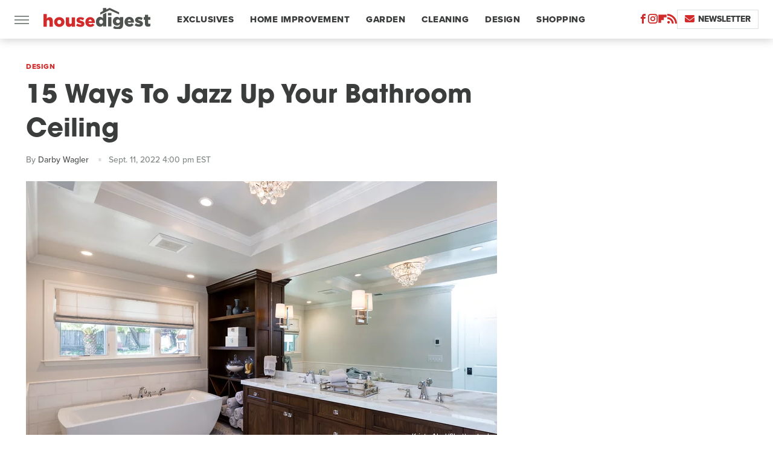

--- FILE ---
content_type: text/html; charset=UTF-8
request_url: https://www.housedigest.com/997136/ways-to-jazz-up-your-bathroom-ceiling/
body_size: 17350
content:
<!DOCTYPE html>
<html xmlns="http://www.w3.org/1999/xhtml" lang="en-US">
<head>
            
        <script type="text/javascript" async="async" data-noptimize="1" data-cfasync="false" src="https://scripts.mediavine.com/tags/house-digest.js"></script>            <link rel="preload" href="/wp-content/themes/unified/css/article.housedigest.min.css?design=3&v=1761058487" as="style"><link rel="preload" href="https://www.housedigest.com/img/gallery/15-ways-to-jazz-up-your-bathroom-ceiling/intro-1662571564.sm.webp" as="image">
<link class="preloadFont" rel="preload" href="https://www.housedigest.com/font/proxima-nova-extrabold.woff2" as="font" crossorigin>
<link class="preloadFont" rel="preload" href="https://www.housedigest.com/font/proxima-nova-medium.woff2" as="font" crossorigin>
<link class="preloadFont" rel="preload" href="https://www.housedigest.com/font/avant-garde-gothic-bold.woff2" as="font" crossorigin>

        <link rel="stylesheet" type="text/css" href="/wp-content/themes/unified/css/article.housedigest.min.css?design=3&v=1761058487" />
        <meta http-equiv="Content-Type" content="text/html; charset=utf8" />
        <meta name="viewport" content="width=device-width, initial-scale=1.0">
        <meta http-equiv="Content-Security-Policy" content="block-all-mixed-content" />
        <meta http-equiv="X-UA-Compatible" content="IE=10" />
        
        
                <meta name="robots" content="max-image-preview:large">
        <meta name="thumbnail" content="https://www.housedigest.com/img/gallery/15-ways-to-jazz-up-your-bathroom-ceiling/l-intro-1662571564.jpg">
        <title>15 Ways To Jazz Up Your Bathroom Ceiling</title>
        <meta name='description' content="How much thought did you put into your ceiling when renovating your bathroom? Not much, probably. Yet there's so much you can do to make it stand out." />
        <meta property="mrf:tags" content="Content Type:;Primary Category:Design;Category:Design;Headline Approver:Unknown;Trello Board:;Important Topic:False" />
        
                <meta property="og:site_name" content="House Digest" />
        <meta property="og:title" content="15 Ways To Jazz Up Your Bathroom Ceiling - House Digest">
        <meta property="og:image" content="https://www.housedigest.com/img/gallery/15-ways-to-jazz-up-your-bathroom-ceiling/l-intro-1662571564.jpg" />
        <meta property="og:description" content="How much thought did you put into your ceiling when renovating your bathroom? Not much, probably. Yet there's so much you can do to make it stand out.">
        <meta property="og:type" content="article">
        <meta property="og:url" content="https://www.housedigest.com/997136/ways-to-jazz-up-your-bathroom-ceiling/">
                <meta name="twitter:title" content="15 Ways To Jazz Up Your Bathroom Ceiling - House Digest">
        <meta name="twitter:description" content="How much thought did you put into your ceiling when renovating your bathroom? Not much, probably. Yet there's so much you can do to make it stand out.">
        <meta name="twitter:card" content="summary_large_image">
        <meta name="twitter:image" content="https://www.housedigest.com/img/gallery/15-ways-to-jazz-up-your-bathroom-ceiling/l-intro-1662571564.jpg">
            <meta property="article:published_time" content="2022-09-11T20:00:44+00:00" />
    <meta property="article:modified_time" content="2022-09-11T20:01:01+00:00" />
    <meta property="article:author" content="Darby Wagler" />
        
        <link rel="shortcut icon" href="https://www.housedigest.com/img/house-digest-favicon-448x448.png">
        <link rel="icon" href="https://www.housedigest.com/img/house-digest-favicon-448x448.png">
        <link rel="canonical" href="https://www.housedigest.com/997136/ways-to-jazz-up-your-bathroom-ceiling/"/>
        <link rel="alternate" type="application/rss+xml" title="Design - House Digest" href="https://www.housedigest.com/category/decor/feed/" />

        
        <script type="application/ld+json">{"@context":"http:\/\/schema.org","@type":"Article","mainEntityOfPage":{"@type":"WebPage","@id":"https:\/\/www.housedigest.com\/997136\/ways-to-jazz-up-your-bathroom-ceiling\/","url":"https:\/\/www.housedigest.com\/997136\/ways-to-jazz-up-your-bathroom-ceiling\/","breadcrumb":{"@type":"BreadcrumbList","itemListElement":[{"@type":"ListItem","position":1,"item":{"@id":"https:\/\/www.housedigest.com\/category\/decor\/","name":"Design"}}]}},"isAccessibleForFree":true,"headline":"15 Ways To Jazz Up Your Bathroom Ceiling","image":{"@type":"ImageObject","url":"https:\/\/www.housedigest.com\/img\/gallery\/15-ways-to-jazz-up-your-bathroom-ceiling\/l-intro-1662571564.jpg","height":898,"width":1600},"datePublished":"2022-09-11T20:00:44+00:00","dateModified":"2022-09-11T20:01:01+00:00","author":[{"@type":"Person","name":"Darby Wagler","description":"Darby's passion for decorating and organizing brought her to House Digest, where she has worked as a writer and editor since 2022. Before that, she wrote professional blog posts on beauty products and tutored college students in academic and creative writing.","url":"https:\/\/www.housedigest.com\/author\/darbystark\/","knowsAbout":["organization","budget-friendly decorations","accent walls"],"alumniOf":{"@type":"Organization","name":"Trevecca Nazarene University"},"sameAs":["https:\/\/www.instagram.com\/darby_wagler","https:\/\/www.linkedin.com\/in\/darby-wagler-4ab560232"]}],"publisher":{"@type":"Organization","address":{"@type":"PostalAddress","streetAddress":"11787 Lantern Road #201","addressLocality":"Fishers","addressRegion":"IN","postalCode":"46038","addressCountry":"US"},"contactPoint":{"@type":"ContactPoint","telephone":"(908) 514-8038","contactType":"customer support","email":"staff@housedigest.com"},"publishingPrinciples":"https:\/\/www.housedigest.com\/policies\/","@id":"https:\/\/www.housedigest.com\/","name":"House Digest","url":"https:\/\/www.housedigest.com\/","logo":{"@type":"ImageObject","url":"https:\/\/www.housedigest.com\/img\/housedigest-meta-image-1280x720.png","caption":"House Digest Logo"},"description":"The best tips, guides, and inspiration on home improvement, decor, DIY projects, and interviews with celebrities from your favorite renovation shows.","sameAs":["https:\/\/www.facebook.com\/HouseDigestOfficial","https:\/\/www.instagram.com\/housedigestofficial","https:\/\/flipboard.com\/@HouseDigest","https:\/\/subscribe.housedigest.com\/newsletter"]},"description":"How much thought did you put into your ceiling when renovating your bathroom? Not much, probably. Yet there's so much you can do to make it stand out."}</script>
                </head>
<body>
<div id="wrapper">
    <div class="page-wrap">
        <header id="header" class="">
            <div class="nav-drop">
                <div class="jcf-scrollable">
                    <div class="aside-holder">
                                    <nav id="aside-nav">
                <div class="nav-top">
                    <div class="logo">
                        <a href="/" class="logo-holder">
                            <img src="https://www.housedigest.com/img/housedigest-logo.svg" alt="House Digest" width="177" height="36">
                        </a>
                        <a href="#" class="nav-opener close"></a>
                    </div>
                </div>
                
                <ul class="main-nav"><li class="navlink navlink-exclusives"><a href="/category/exclusives/">Exclusives</a></li><li class="navlink navlink-home-improvement"><a href="/category/home-improvement/">Home Improvement</a><input type="checkbox" id="subnav-button-home-improvement"><label for="subnav-button-home-improvement"></label><ul class="main-nav"><li class="subnavlink navlink-events"><a href="/category/events/">Events</a></li><li class="subnavlink navlink-interior-remodel"><a href="/category/interior-remodel/">Interior Remodel</a></li><li class="subnavlink navlink-exterior-remodel"><a href="/category/exterior-remodel/">Exterior Remodel</a></li><li class="subnavlink navlink-house-painting"><a href="/category/house-painting/">Paint</a></li><li class="subnavlink navlink-home-repairs"><a href="/category/home-repairs/">Repairs</a></li><li class="subnavlink navlink-inspiration"><a href="/category/inspiration/">Inspiration</a></li><li class="subnavlink navlink-home-improvement-hacks"><a href="/category/home-improvement-hacks/">Home Improvement Hacks</a></li></ul></li><li class="navlink navlink-gardening"><a href="/category/gardening/">Garden</a><input type="checkbox" id="subnav-button-gardening"><label for="subnav-button-gardening"></label><ul class="main-nav"><li class="subnavlink navlink-flowers"><a href="/category/flowers/">Flowers</a></li><li class="subnavlink navlink-trees-shrubs-and-vines"><a href="/category/trees-shrubs-and-vines/">Trees, Shrubs & Vines</a></li><li class="subnavlink navlink-landscaping"><a href="/category/landscaping/">Landscaping</a></li><li class="subnavlink navlink-edible-gardening"><a href="/category/edible-gardening/">Edible Gardening</a></li><li class="subnavlink navlink-gardening-hacks"><a href="/category/gardening-hacks/">Gardening Hacks</a></li><li class="subnavlink navlink-houseplants"><a href="/category/houseplants/">Houseplants</a></li></ul></li><li class="navlink navlink-cleaning"><a href="/category/cleaning/">Cleaning</a><input type="checkbox" id="subnav-button-cleaning"><label for="subnav-button-cleaning"></label><ul class="main-nav"><li class="subnavlink navlink-laundry-and-linens"><a href="/category/laundry-and-linens/">Laundry & Linens</a></li><li class="subnavlink navlink-home-organization"><a href="/category/home-organization/">Organization</a></li><li class="subnavlink navlink-cleaning-hacks"><a href="/category/cleaning-hacks/">Cleaning Hacks</a></li></ul></li><li class="navlink navlink-home-design"><a href="/category/home-design/">Design</a><input type="checkbox" id="subnav-button-home-design"><label for="subnav-button-home-design"></label><ul class="main-nav"><li class="subnavlink navlink-interior-design"><a href="/category/interior-design/">Indoor</a></li><li class="subnavlink navlink-exterior-design"><a href="/category/exterior-design/">Outdoor</a></li><li class="subnavlink navlink-home-design-trends"><a href="/category/home-design-trends/">Trends</a></li><li class="subnavlink navlink-diy-home-decor"><a href="/category/diy-home-decor/">DIY Home Decor</a></li><li class="subnavlink navlink-design-hacks"><a href="/category/design-hacks/">Design Hacks</a></li></ul></li><li class="navlink navlink-shopping"><a href="/category/shopping/">Shopping</a><input type="checkbox" id="subnav-button-shopping"><label for="subnav-button-shopping"></label><ul class="main-nav"><li class="subnavlink navlink-furniture"><a href="/category/furniture/">Furniture</a></li><li class="subnavlink navlink-appliances"><a href="/category/appliances/">Appliances</a></li><li class="subnavlink navlink-home-goods"><a href="/category/home-goods/">Home Goods</a></li><li class="subnavlink navlink-cleaning-products"><a href="/category/cleaning-products/">Cleaning Products</a></li><li class="subnavlink navlink-sales"><a href="/category/sales/">Sales</a></li></ul></li><li class="navlink navlink-real-estate"><a href="/category/real-estate/">Real Estate</a><input type="checkbox" id="subnav-button-real-estate"><label for="subnav-button-real-estate"></label><ul class="main-nav"><li class="subnavlink navlink-buying-tips"><a href="/category/buying-tips/">Buying Tips</a></li><li class="subnavlink navlink-selling-tips"><a href="/category/selling-tips/">Selling Tips</a></li></ul></li><li class="navlink navlink-features"><a href="/category/features/">Features</a></li></ul>        <ul class="social-buttons">
            <li><a href="http://www.facebook.com/HouseDigestOfficial" target="_blank" title="Facebook" aria-label="Facebook"><svg class="icon"><use xlink:href="#facebook"></use></svg></a></li><li><a href="https://www.instagram.com/housedigestofficial" target="_blank" title="Instagram" aria-label="Instagram"><svg class="icon"><use xlink:href="#instagram"></use></svg></a></li><li><a href="https://flipboard.com/@HouseDigest" target="_blank" title="Flipboard" aria-label="Flipboard"><svg class="icon"><use xlink:href="#flipboard"></use></svg></a></li><li><a href="/feed/" target="_blank" title="RSS" aria-label="RSS"><svg class="icon"><use xlink:href="#rss"></use></svg></a></li>
            
            <li class="menu-btn newsletter-btn"><a href="https://subscribe.housedigest.com/newsletter?utm_source=housedigest&utm_medium=side-nav" target="_blank" title="Newsletter" aria-label="Newsletter"><svg class="icon"><use xlink:href="#revue"></use></svg>Newsletter</a></li>
        </ul>            <ul class="info-links">
                <li class="info-link first-info-link"><a href="/about/">About</a></li>
                <li class="info-link"><a href="/policies/">Editorial Policies</a></li>
                <li class="info-link"><a href="/reviews-policy-guidelines/">Reviews Policy</a></li>
                <li class="info-link"><a href="/our-experts/">Our Experts</a></li>
                <li class="info-link"><a href="https://www.housedigest.com/privacy-policy/" target="_blank">Privacy Policy</a></a>
                <li class="info-link"><a href="https://www.static.com/terms" target="_blank">Terms of Use</a></li>
            </ul>
            </nav>                        <div class="nav-bottom">
                            <span class="copyright-info">&copy; 2026                                <a href="https://www.static.com/" target="_blank">Static Media</a>. All Rights Reserved
                            </span>
                        </div>
                    </div>
                </div>
            </div>
            <div id="bg"></div>
         
            <div id="header-container">
                <div id="hamburger-holder">
                    <div class="hamburger nav-opener"></div>
                </div>

                    <div id="logo" class="top-nav-standard">
        <a href="/"><img src="https://www.housedigest.com/img/housedigest-logo.svg" alt="House Digest" width="177" height="36"></a>
    </div>
                <div id="logo-icon" class="top-nav-scrolled">
                    <a href="/" >
                        <img src="https://www.housedigest.com/img/housedigest-logo-icon.svg" alt="House Digest" width="27" height="35">                    </a>
                </div>

                <div id="top-nav-title" class="top-nav-scrolled">15 Ways To Jazz Up Your Bathroom Ceiling</div>

                            <div id="top-nav" class="top-nav-standard">
                <nav id="top-nav-holder">
                    
                    <a href="/category/exclusives/" class="navlink-exclusives">Exclusives</a>
<a href="/category/home-improvement/" class="navlink-home-improvement">Home Improvement</a>
<a href="/category/gardening/" class="navlink-gardening">Garden</a>
<a href="/category/cleaning/" class="navlink-cleaning">Cleaning</a>
<a href="/category/home-design/" class="navlink-home-design">Design</a>
<a href="/category/shopping/" class="navlink-shopping">Shopping</a>
<a href="/category/real-estate/" class="navlink-real-estate">Real Estate</a>
<a href="/category/features/" class="navlink-features">Features</a>

                </nav>
            </div>                <svg width="0" height="0" class="hidden">
            <symbol version="1.1" xmlns="http://www.w3.org/2000/svg" viewBox="0 0 16 16" id="rss">
    <path d="M2.13 11.733c-1.175 0-2.13 0.958-2.13 2.126 0 1.174 0.955 2.122 2.13 2.122 1.179 0 2.133-0.948 2.133-2.122-0-1.168-0.954-2.126-2.133-2.126zM0.002 5.436v3.067c1.997 0 3.874 0.781 5.288 2.196 1.412 1.411 2.192 3.297 2.192 5.302h3.080c-0-5.825-4.739-10.564-10.56-10.564zM0.006 0v3.068c7.122 0 12.918 5.802 12.918 12.932h3.076c0-8.82-7.176-16-15.994-16z"></path>
</symbol>
        <symbol xmlns="http://www.w3.org/2000/svg" viewBox="0 0 512 512" id="twitter">
    <path d="M389.2 48h70.6L305.6 224.2 487 464H345L233.7 318.6 106.5 464H35.8L200.7 275.5 26.8 48H172.4L272.9 180.9 389.2 48zM364.4 421.8h39.1L151.1 88h-42L364.4 421.8z"></path>
</symbol>
        <symbol xmlns="http://www.w3.org/2000/svg" viewBox="0 0 32 32" id="facebook">
    <path d="M19 6h5V0h-5c-3.86 0-7 3.14-7 7v3H8v6h4v16h6V16h5l1-6h-6V7c0-.542.458-1 1-1z"></path>
</symbol>
        <symbol xmlns="http://www.w3.org/2000/svg" viewBox="0 0 14 14" id="flipboard">
    <path d="m 6.9999999,0.99982 5.9993001,0 0,1.99835 0,1.99357 -1.993367,0 -1.9980673,0 -0.014998,1.99357 -0.01,1.99835 -1.9980669,0.01 -1.9933674,0.0146 -0.014998,1.99835 -0.01,1.99357 -1.9834686,0 -1.9836686,0 0,-6.00006 0,-5.99994 5.9992001,0 z"></path>
</symbol>
        <symbol viewBox="0 0 24 24" xmlns="http://www.w3.org/2000/svg" id="instagram">
    <path d="M17.3183118,0.0772036939 C18.5358869,0.132773211 19.3775594,0.311686093 20.156489,0.614412318 C20.9357539,0.917263935 21.5259307,1.30117806 22.1124276,1.88767349 C22.6988355,2.47414659 23.0827129,3.06422396 23.3856819,3.84361655 C23.688357,4.62263666 23.8672302,5.46418415 23.9227984,6.68172489 C23.9916356,8.19170553 24,8.72394829 24,11.9999742 C24,15.2760524 23.9916355,15.808302 23.9227954,17.3182896 C23.8672306,18.5358038 23.6883589,19.3773584 23.3855877,20.1566258 C23.0826716,20.9358162 22.6987642,21.5259396 22.1124276,22.1122749 C21.5259871,22.6987804 20.9357958,23.0827198 20.1563742,23.3856323 C19.3772192,23.6883583 18.5357324,23.8672318 17.3183209,23.9227442 C15.8086874,23.9916325 15.2765626,24 12,24 C8.72343739,24 8.19131258,23.9916325 6.68172382,23.9227463 C5.46426077,23.8672314 4.62270711,23.6883498 3.84342369,23.3855738 C3.0641689,23.0827004 2.47399369,22.6987612 1.88762592,22.1123283 C1.30117312,21.525877 0.91721975,20.9357071 0.614318116,20.1563835 C0.311643016,19.3773633 0.132769821,18.5358159 0.0772038909,17.3183251 C0.0083529426,15.8092887 0,15.2774634 0,11.9999742 C0,8.7225328 0.00835296697,8.19071076 0.0772047368,6.68165632 C0.132769821,5.46418415 0.311643016,4.62263666 0.614362729,3.84350174 C0.91719061,3.06430165 1.30113536,2.4741608 1.88757245,1.88772514 C2.47399369,1.30123879 3.0641689,0.917299613 3.84345255,0.614414972 C4.62236201,0.311696581 5.46409415,0.132773979 6.68163888,0.0772035898 C8.19074867,0.00835221992 8.72252573,0 12,0 C15.2774788,0 15.8092594,0.00835235053 17.3183118,0.0772036939 Z M12,2.66666667 C8.75959504,2.66666667 8.26400713,2.67445049 6.80319929,2.74109814 C5.87614637,2.78341009 5.31952221,2.90172878 4.80947575,3.09995521 C4.37397765,3.26922052 4.09725505,3.44924273 3.77324172,3.77329203 C3.44916209,4.09737087 3.26913181,4.37408574 3.09996253,4.80937168 C2.90169965,5.31965737 2.78340891,5.87618164 2.74109927,6.80321713 C2.67445122,8.26397158 2.66666667,8.75960374 2.66666667,11.9999742 C2.66666667,15.2403924 2.67445121,15.7360281 2.74109842,17.1967643 C2.78340891,18.1238184 2.90169965,18.6803426 3.09990404,19.1904778 C3.26914133,19.6259017 3.44919889,19.9026659 3.77329519,20.2267614 C4.09725505,20.5507573 4.37397765,20.7307795 4.80932525,20.8999863 C5.31971515,21.0982887 5.87621193,21.2165784 6.80323907,21.2588497 C8.26460439,21.3255353 8.76051223,21.3333333 12,21.3333333 C15.2394878,21.3333333 15.7353956,21.3255353 17.1968056,21.2588476 C18.123775,21.216579 18.6802056,21.0982995 19.1905083,20.9000309 C19.6260288,20.7307713 19.9027426,20.5507596 20.2267583,20.226708 C20.5507492,19.9027179 20.7308046,19.6259456 20.9000375,19.1906283 C21.0983009,18.6803412 21.2165908,18.1238118 21.2588986,17.196779 C21.3255376,15.7350718 21.3333333,15.2390126 21.3333333,11.9999742 C21.3333333,8.76098665 21.3255376,8.26493375 21.2589016,6.80323567 C21.2165911,5.87618164 21.0983004,5.31965737 20.9001178,4.80957831 C20.7308131,4.37403932 20.550774,4.09729207 20.2267583,3.77324038 C19.9027658,3.44924868 19.6260264,3.26922777 19.1905015,3.09996643 C18.6803988,2.90171817 18.1238378,2.78341062 17.1967608,2.74109868 C15.7359966,2.67445057 15.2404012,2.66666667 12,2.66666667 Z M12,18.2222222 C8.56356156,18.2222222 5.77777778,15.4364384 5.77777778,12 C5.77777778,8.56356156 8.56356156,5.77777778 12,5.77777778 C15.4364384,5.77777778 18.2222222,8.56356156 18.2222222,12 C18.2222222,15.4364384 15.4364384,18.2222222 12,18.2222222 Z M12,15.5555556 C13.9636791,15.5555556 15.5555556,13.9636791 15.5555556,12 C15.5555556,10.0363209 13.9636791,8.44444444 12,8.44444444 C10.0363209,8.44444444 8.44444444,10.0363209 8.44444444,12 C8.44444444,13.9636791 10.0363209,15.5555556 12,15.5555556 Z M18.2222222,7.11111111 C17.4858426,7.11111111 16.8888889,6.51415744 16.8888889,5.77777778 C16.8888889,5.04139811 17.4858426,4.44444444 18.2222222,4.44444444 C18.9586019,4.44444444 19.5555556,5.04139811 19.5555556,5.77777778 C19.5555556,6.51415744 18.9586019,7.11111111 18.2222222,7.11111111 Z"/>
</symbol>
         <symbol xmlns="http://www.w3.org/2000/svg" viewBox="0 0 448 512" id="linkedin">
    <path d="M100.3 448H7.4V148.9h92.9zM53.8 108.1C24.1 108.1 0 83.5 0 53.8a53.8 53.8 0 0 1 107.6 0c0 29.7-24.1 54.3-53.8 54.3zM447.9 448h-92.7V302.4c0-34.7-.7-79.2-48.3-79.2-48.3 0-55.7 37.7-55.7 76.7V448h-92.8V148.9h89.1v40.8h1.3c12.4-23.5 42.7-48.3 87.9-48.3 94 0 111.3 61.9 111.3 142.3V448z"/>
</symbol>
        <symbol xmlns="http://www.w3.org/2000/svg" viewBox="0 0 240.1 113.49" id="muckrack">
    <path class="b" d="M223.2,73.59c11.2-7.6,16.8-20.3,16.9-33.3C240.1,20.39,226.8.09,199.4.09c-8.35-.1-18.27-.1-28.14-.07-9.86.02-19.66.07-27.76.07v113.4h29.6v-35h17l17.1,35h30.6l.8-5-18.7-33.4c2.5-.8,3.3-1.5,3.3-1.5ZM199,54.29h-25.8v-29.7h25.8c8.4,0,12.3,7.4,12.3,14.6s-4.1,15.1-12.3,15.1Z"/><polygon class="b" points="0 .14 10.9 .14 64.5 49.24 117.9 .14 129.3 .14 129.3 113.34 99.7 113.34 99.7 54.24 66.1 83.74 62.7 83.74 29.6 54.24 29.6 113.34 0 113.34 0 .14"/>
</symbol>
        <symbol xmlns="http://www.w3.org/2000/svg" viewBox="7 2 2 12" id="youtube">
    <path d="M15.841 4.8c0 0-0.156-1.103-0.637-1.587-0.609-0.637-1.291-0.641-1.603-0.678-2.237-0.163-5.597-0.163-5.597-0.163h-0.006c0 0-3.359 0-5.597 0.163-0.313 0.038-0.994 0.041-1.603 0.678-0.481 0.484-0.634 1.587-0.634 1.587s-0.159 1.294-0.159 2.591v1.213c0 1.294 0.159 2.591 0.159 2.591s0.156 1.103 0.634 1.588c0.609 0.637 1.409 0.616 1.766 0.684 1.281 0.122 5.441 0.159 5.441 0.159s3.363-0.006 5.6-0.166c0.313-0.037 0.994-0.041 1.603-0.678 0.481-0.484 0.637-1.588 0.637-1.588s0.159-1.294 0.159-2.591v-1.213c-0.003-1.294-0.162-2.591-0.162-2.591zM6.347 10.075v-4.497l4.322 2.256-4.322 2.241z"></path>
</symbol>
        <symbol xmlns="http://www.w3.org/2000/svg" viewBox="0 0 512 512" id="pinterest">
    <g>
    <path d="M220.646,338.475C207.223,408.825,190.842,476.269,142.3,511.5
            c-14.996-106.33,21.994-186.188,39.173-270.971c-29.293-49.292,3.518-148.498,65.285-124.059
            c76.001,30.066-65.809,183.279,29.38,202.417c99.405,19.974,139.989-172.476,78.359-235.054
            C265.434-6.539,95.253,81.775,116.175,211.161c5.09,31.626,37.765,41.22,13.062,84.884c-57.001-12.65-74.005-57.6-71.822-117.533
            c3.53-98.108,88.141-166.787,173.024-176.293c107.34-12.014,208.081,39.398,221.991,140.376
            c15.67,113.978-48.442,237.412-163.23,228.529C258.085,368.704,245.023,353.283,220.646,338.475z">
    </path>
    </g>
</symbol>
        <symbol xmlns="http://www.w3.org/2000/svg" viewBox="0 0 32 32" id="tiktok">
    <path d="M 22.472559,-3.8146973e-6 C 23.000559,4.5408962 25.535059,7.2481962 29.941559,7.5361962 v 5.1073998 c -2.5536,0.2496 -4.7905,-0.5856 -7.3922,-2.1601 v 9.5523 c 0,12.1348 -13.2292004,15.927 -18.5478004,7.2291 -3.4177,-5.597 -1.3248,-15.4181 9.6387004,-15.8117 v 5.3857 c -0.8352,0.1344 -1.728,0.3456 -2.5441,0.6241 -2.4384004,0.8256 -3.8209004,2.3712 -3.4369004,5.0977 0.7392,5.2226 10.3204004,6.7682 9.5235004,-3.4369 V 0.00959619 h 5.2898 z" />
</symbol>
        <symbol xmlns="http://www.w3.org/2000/svg" viewBox="0 0 32 32" id="twitch">
    <path d="M3 0l-3 5v23h8v4h4l4-4h5l9-9v-19h-27zM26 17l-5 5h-5l-4 4v-4h-6v-18h20v13z"></path><path d="M19 8h3v8h-3v-8z"></path><path d="M13 8h3v8h-3v-8z"></path>
</symbol>
        <symbol xmlns="http://www.w3.org/2000/svg" viewBox="0 0 512.016 512.016" id="snapchat" >
    <g>
        <g>
            <path d="M500.459,375.368c-64.521-10.633-93.918-75.887-97.058-83.294c-0.06-0.145-0.307-0.666-0.375-0.819
                c-3.234-6.571-4.036-11.904-2.347-15.838c3.388-8.013,17.741-12.553,26.931-15.462c2.586-0.836,5.009-1.604,6.938-2.372
                c18.586-7.339,27.913-16.717,27.716-27.895c-0.179-8.866-7.134-17.007-17.434-20.651c-3.55-1.485-7.774-2.295-11.887-2.295
                c-2.842,0-7.066,0.401-11.102,2.287c-7.868,3.678-14.865,5.658-20.156,5.888c-2.355-0.094-4.139-0.486-5.427-0.922
                c0.162-2.79,0.35-5.658,0.529-8.585l0.094-1.493c2.193-34.807,4.915-78.123-6.673-104.081
                c-34.27-76.834-106.999-82.807-128.478-82.807l-10.018,0.094c-21.436,0-94.029,5.965-128.265,82.756
                c-11.614,26.018-8.866,69.316-6.664,104.115c0.213,3.422,0.427,6.758,0.614,10.01c-1.468,0.503-3.584,0.947-6.46,0.947
                c-6.161,0-13.542-1.997-21.931-5.922c-12.126-5.683-34.295,1.911-37.291,17.647c-1.63,8.516,1.801,20.796,27.383,30.908
                c1.988,0.785,4.489,1.587,7.561,2.56c8.576,2.722,22.929,7.27,26.325,15.266c1.681,3.951,0.879,9.284-2.662,16.512
                c-1.263,2.944-31.65,72.124-98.765,83.174c-6.963,1.143-11.93,7.322-11.537,14.353c0.111,1.954,0.563,3.917,1.399,5.897
                c5.641,13.193,27.119,22.349,67.55,28.766c0.887,2.295,1.92,7.006,2.509,9.737c0.853,3.9,1.749,7.927,2.97,12.1
                c1.229,4.224,4.881,11.307,15.445,11.307c3.575,0,7.714-0.811,12.211-1.681c6.468-1.271,15.309-2.995,26.274-2.995
                c6.084,0,12.416,0.546,18.825,1.604c12.092,2.005,22.699,9.506,35.004,18.202c18.116,12.809,34.586,22.605,67.524,22.605
                c0.87,0,1.732-0.026,2.577-0.085c1.22,0.06,2.449,0.085,3.695,0.085c28.851,0,54.246-7.62,75.494-22.63
                c11.742-8.311,22.835-16.162,34.935-18.176c6.426-1.058,12.766-1.604,18.85-1.604c10.513,0,18.901,1.348,26.385,2.816
                c5.06,0.998,9.02,1.476,12.672,1.476c7.373,0,12.8-4.053,14.874-11.127c1.195-4.113,2.091-8.021,2.961-12.015
                c0.461-2.125,1.57-7.211,2.509-9.66c39.851-6.34,60.203-15.138,65.835-28.297c0.845-1.894,1.34-3.9,1.476-6.033
                C512.372,382.707,507.422,376.529,500.459,375.368z"/>
        </g>
    </g>
</symbol>
        <symbol xmlns="http://www.w3.org/2000/svg" viewBox="0 0 192 192" id="threads">
    <path d="M141.537 88.9883C140.71 88.5919 139.87 88.2104 139.019 87.8451C137.537 60.5382 122.616 44.905 97.5619 44.745C97.4484 44.7443 97.3355 44.7443 97.222 44.7443C82.2364 44.7443 69.7731 51.1409 62.102 62.7807L75.881 72.2328C81.6116 63.5383 90.6052 61.6848 97.2286 61.6848C97.3051 61.6848 97.3819 61.6848 97.4576 61.6855C105.707 61.7381 111.932 64.1366 115.961 68.814C118.893 72.2193 120.854 76.925 121.825 82.8638C114.511 81.6207 106.601 81.2385 98.145 81.7233C74.3247 83.0954 59.0111 96.9879 60.0396 116.292C60.5615 126.084 65.4397 134.508 73.775 140.011C80.8224 144.663 89.899 146.938 99.3323 146.423C111.79 145.74 121.563 140.987 128.381 132.296C133.559 125.696 136.834 117.143 138.28 106.366C144.217 109.949 148.617 114.664 151.047 120.332C155.179 129.967 155.42 145.8 142.501 158.708C131.182 170.016 117.576 174.908 97.0135 175.059C74.2042 174.89 56.9538 167.575 45.7381 153.317C35.2355 139.966 29.8077 120.682 29.6052 96C29.8077 71.3178 35.2355 52.0336 45.7381 38.6827C56.9538 24.4249 74.2039 17.11 97.0132 16.9405C119.988 17.1113 137.539 24.4614 149.184 38.788C154.894 45.8136 159.199 54.6488 162.037 64.9503L178.184 60.6422C174.744 47.9622 169.331 37.0357 161.965 27.974C147.036 9.60668 125.202 0.195148 97.0695 0H96.9569C68.8816 0.19447 47.2921 9.6418 32.7883 28.0793C19.8819 44.4864 13.2244 67.3157 13.0007 95.9325L13 96L13.0007 96.0675C13.2244 124.684 19.8819 147.514 32.7883 163.921C47.2921 182.358 68.8816 191.806 96.9569 192H97.0695C122.03 191.827 139.624 185.292 154.118 170.811C173.081 151.866 172.51 128.119 166.26 113.541C161.776 103.087 153.227 94.5962 141.537 88.9883ZM98.4405 129.507C88.0005 130.095 77.1544 125.409 76.6196 115.372C76.2232 107.93 81.9158 99.626 99.0812 98.6368C101.047 98.5234 102.976 98.468 104.871 98.468C111.106 98.468 116.939 99.0737 122.242 100.233C120.264 124.935 108.662 128.946 98.4405 129.507Z" />
</symbol>
        <symbol xmlns="http://www.w3.org/2000/svg" viewBox="0 0 512 512" id="bluesky">
    <path d="M111.8 62.2C170.2 105.9 233 194.7 256 242.4c23-47.6 85.8-136.4 144.2-180.2c42.1-31.6 110.3-56 110.3 21.8c0 15.5-8.9 130.5-14.1 149.2C478.2 298 412 314.6 353.1 304.5c102.9 17.5 129.1 75.5 72.5 133.5c-107.4 110.2-154.3-27.6-166.3-62.9l0 0c-1.7-4.9-2.6-7.8-3.3-7.8s-1.6 3-3.3 7.8l0 0c-12 35.3-59 173.1-166.3 62.9c-56.5-58-30.4-116 72.5-133.5C100 314.6 33.8 298 15.7 233.1C10.4 214.4 1.5 99.4 1.5 83.9c0-77.8 68.2-53.4 110.3-21.8z"/>
</symbol>
        <symbol xmlns="http://www.w3.org/2000/svg" viewBox="0 0 618 478" id="google">
    <path d="M617.84 456.59C617.82 467.86 608.68 477 597.41 477.02H20.43C9.16 477 0.02 467.86 0 456.59V20.43C0.02 9.16 9.16 0.02 20.43 0H597.41C608.68 0.02 617.82 9.16 617.84 20.43V456.59ZM516.79 342.6V302.74C516.79 301.26 515.59 300.06 514.11 300.06H335.02V345.46H514.11C515.61 345.44 516.82 344.2 516.79 342.7C516.79 342.67 516.79 342.64 516.79 342.6ZM544.02 256.35V216.31C544.04 214.83 542.86 213.61 541.38 213.59C541.37 213.59 541.35 213.59 541.34 213.59H335.02V258.99H541.34C542.79 259.02 543.99 257.86 544.02 256.41C544.02 256.36 544.02 256.32 544.02 256.27V256.36V256.35ZM516.79 170.1V129.88C516.79 128.4 515.59 127.2 514.11 127.2H335.02V172.6H514.11C515.56 172.58 516.74 171.42 516.79 169.97V170.11V170.1ZM180.59 218.08V258.93H239.6C234.74 283.9 212.77 302.01 180.59 302.01C144.24 300.72 115.81 270.2 117.11 233.84C118.34 199.3 146.05 171.59 180.59 170.36C196.12 170.1 211.13 175.97 222.35 186.7L253.49 155.6C233.78 137.06 207.65 126.88 180.59 127.18C120.42 127.18 71.64 175.96 71.64 236.13C71.64 296.3 120.42 345.08 180.59 345.08C240.76 345.08 285 300.82 285 238.49C284.96 231.59 284.39 224.69 283.27 217.88L180.59 218.06V218.08Z"/>
</symbol>
        <symbol id="website" viewBox="0 0 17 17" xmlns="http://www.w3.org/2000/svg">
    <path fill-rule="evenodd" clip-rule="evenodd" d="M1.91041 1.47245C3.56879 -0.185927 6.25755 -0.185927 7.91592 1.47245L10.9186 4.47521C12.577 6.13361 12.577 8.82231 10.9186 10.4807C10.5041 10.8954 9.83185 10.8954 9.41728 10.4807C9.00271 10.0661 9.00271 9.39389 9.41728 8.97932C10.2465 8.15019 10.2465 6.80573 9.41728 5.97659L6.41454 2.97383C5.58535 2.14465 4.24097 2.14465 3.41178 2.97383C2.58261 3.80302 2.58261 5.1474 3.41178 5.97659L4.16248 6.72728C4.57708 7.14185 4.57707 7.81407 4.16248 8.22864C3.74789 8.64321 3.07569 8.64321 2.6611 8.22864L1.91041 7.47796C0.252031 5.81959 0.252031 3.13083 1.91041 1.47245ZM7.91592 5.9766C8.33049 6.39116 8.33049 7.06339 7.91592 7.47796C7.08678 8.3072 7.08678 9.65155 7.91592 10.4807L10.9186 13.4835C11.7479 14.3127 13.0922 14.3127 13.9215 13.4835C14.7506 12.6543 14.7506 11.3099 13.9215 10.4807L13.1708 9.73C12.7561 9.31544 12.7561 8.64321 13.1708 8.22864C13.5854 7.81407 14.2575 7.81407 14.6722 8.22864L15.4228 8.97932C17.0812 10.6377 17.0812 13.3265 15.4228 14.9849C13.7645 16.6433 11.0757 16.6433 9.41728 14.9849L6.41455 11.9822C4.75618 10.3238 4.75618 7.63498 6.41455 5.9766C6.82912 5.562 7.50135 5.562 7.91592 5.9766Z"/>
</symbol>
            <symbol xmlns="http://www.w3.org/2000/svg" viewBox="0 0 512 512" id="revue">
        <path d="M48 64C21.5 64 0 85.5 0 112c0 15.1 7.1 29.3 19.2 38.4L236.8 313.6c11.4 8.5 27 8.5 38.4 0L492.8 150.4c12.1-9.1 19.2-23.3 19.2-38.4c0-26.5-21.5-48-48-48H48zM0 176V384c0 35.3 28.7 64 64 64H448c35.3 0 64-28.7 64-64V176L294.4 339.2c-22.8 17.1-54 17.1-76.8 0L0 176z"/>
    </symbol>
        
        
        
        <symbol xmlns="http://www.w3.org/2000/svg" viewBox="0 0 16 16" id="advertise">
            <g clip-path="url(#clip0_1911_5435)">
            <path fill-rule="evenodd" clip-rule="evenodd" d="M12 1.40497L2.26973 4.27073L0 2.34144V12.6558L2.26967 10.7271L3.84476 11.191V14.1933C3.84529 15.229 4.55813 16.067 5.43904 16.0676H9.23405C9.67247 16.0682 10.0745 15.8571 10.3609 15.5183C10.6488 15.1814 10.8284 14.709 10.8278 14.1932V13.2478L12 13.593V1.40497ZM5.09306 14.5997C5.00434 14.4935 4.95039 14.3537 4.94986 14.1932V11.5168L9.72281 12.9219V14.1932C9.72227 14.3537 9.66885 14.4935 9.5796 14.5997C9.48985 14.7047 9.37052 14.7676 9.23409 14.7676H5.4391C5.30214 14.7676 5.18281 14.7047 5.09306 14.5997Z" />
            <path d="M13 1.11045L17 -0.067627V15.0654L13 13.8875V1.11045Z" />
            </g>
            <defs>
            <clipPath id="clip0_1911_5435">
            <rect width="16" height="16" fill="white"/>
            </clipPath>
            </defs>
        </symbol>
    
</svg>                    <nav id="social-nav-holder" class="top-nav-standard">
        <ul class="social-buttons">
            <li><a href="http://www.facebook.com/HouseDigestOfficial" target="_blank" title="Facebook" aria-label="Facebook"><svg class="icon"><use xlink:href="#facebook"></use></svg></a></li><li><a href="https://www.instagram.com/housedigestofficial" target="_blank" title="Instagram" aria-label="Instagram"><svg class="icon"><use xlink:href="#instagram"></use></svg></a></li><li><a href="https://flipboard.com/@HouseDigest" target="_blank" title="Flipboard" aria-label="Flipboard"><svg class="icon"><use xlink:href="#flipboard"></use></svg></a></li><li><a href="/feed/" target="_blank" title="RSS" aria-label="RSS"><svg class="icon"><use xlink:href="#rss"></use></svg></a></li>
            
            <li class="menu-btn newsletter-btn"><a href="https://subscribe.housedigest.com/newsletter?utm_source=housedigest&utm_medium=top-nav" target="_blank" title="Newsletter" aria-label="Newsletter"><svg class="icon"><use xlink:href="#revue"></use></svg>Newsletter</a></li>
        </ul>
    </nav>
                                <div id="top-nav-share" class="top-nav-scrolled"></div>
	                        </div>
            <div id="is-tablet"></div>
            <div id="is-mobile"></div>
        </header>
<main id="main" role="main" class="infinite gallery" data-post-type="articles">
    <div class="holder">
        <div id="content" class="article">
            

            <article class="news-post">
    
    
    <ul class="breadcrumbs"><li>
<a href="/category/home-design/">Design</a> </li></ul>
                <div class="news-article">
                <h1 class="title-gallery" data-post-id="997136" id="title-gallery" data-author="Darby Wagler" data-category="decor" data-content_type="" data-mod_date="2022-09-11" data-layout="Infinite" data-post_id="997136" data-pub_date="2022-09-11" data-day="Sunday" data-dayhour="Sunday-4PM" data-pubhour="4PM" data-num_slides="16" data-num_words="700" data-pitcher="Unknown" data-trello_board="">15 Ways To Jazz Up Your Bathroom Ceiling</h1>
            </div>

    
                <div class="news-article">
                
                                <div class="byline-container">
                    <div class="byline-text-wrap">
                        <span class="byline-by">By</span> <a href="/author/darbystark/" class="byline-author">Darby Wagler</a>
                        
                        <span class="byline-slash"></span>
                        <span class="byline-timestamp">
                            <time datetime="2022-09-11T20:00:44+00:00">Sept. 11, 2022 4:00 pm EST</time></span>
                        
                    </div>
                    
                </div>
                                <div class="slide-key image-holder gallery-image-holder credit-image-wrap lead-image-holder" data-post-url="https://www.housedigest.com/997136/ways-to-jazz-up-your-bathroom-ceiling/" data-post-title="15 Ways To Jazz Up Your Bathroom Ceiling" data-slide-num="0" data-post-id="997136">
                                             <picture id="pae95355cbfc60f7a42189edb5fe4de91">
                                                    <source media="(min-width: 429px)" srcset="https://www.housedigest.com/img/gallery/15-ways-to-jazz-up-your-bathroom-ceiling/intro-1662571564.webp" type="image/webp">
                            <source media="(max-width: 428px)" srcset="https://www.housedigest.com/img/gallery/15-ways-to-jazz-up-your-bathroom-ceiling/intro-1662571564.sm.webp" type="image/webp">
                        <img class="gallery-image " src="https://www.housedigest.com/img/gallery/15-ways-to-jazz-up-your-bathroom-ceiling/intro-1662571564.jpg" data-slide-url="https://www.housedigest.com/997136/ways-to-jazz-up-your-bathroom-ceiling/" data-post-id="997136" data-slide-num="0" data-slide-title="15 Ways To Jazz Up Your Bathroom Ceiling: " width="780" height="438" alt="bathroom chandelier in tray ceiling">
                    </source></source></picture>
                    <span class="gallery-image-credit">Krista Abel/Shutterstock</span>
                    </div>
				            <div class="columns-holder ">
                
                
                <p dir="ltr">When designing a bathroom, most people focus on the appearance of the main features, the walls, and the flooring. Very few, however, take the time to consider how to make the ceiling stand out. However, the designers at <a href="https://jameshardie.com.ph/company-updates/why-good-ceiling-design-matters" target="_blank">James Hardie Industries</a> say this may be a mistake, because your ceiling's design is actually quite important for setting the mood in the space. A unique style can add lots of personality to a room, which could be impressive to guests. Furthermore, a well-designed ceiling will draw the eye upwards, which may make a <a href="https://www.housedigest.com/990599/how-the-property-brothers-make-the-most-of-a-small-bathroom/" target="_blank">small bathroom</a> feel more expansive.</p>
<p dir="ltr">There are a few ways to improve the look of a ceiling. You could cover the whole surface in paint or another material, or you could suspend a unique feature, like a statement lighting fixture. If you're looking to make your bathroom ceiling a little more interesting, we've got 15 ideas to get you started.</p>

            </div>
            </div>

            <div class="news-article">
                
                <h2 class="">1. Add skylights</h2>
                                <div class="slide-key image-holder gallery-image-holder credit-image-wrap " data-post-url="https://www.housedigest.com/997136/ways-to-jazz-up-your-bathroom-ceiling/" data-post-title="15 Ways To Jazz Up Your Bathroom Ceiling" data-slide-num="1" data-post-id="997136">
                                             <picture id="p2c36e8c7de4415524516f8594da1db26">
                                                    <source media="(min-width: 429px)" srcset="https://www.housedigest.com/img/gallery/15-ways-to-jazz-up-your-bathroom-ceiling/add-skylights-1662571564.webp" type="image/webp">
                            <source media="(max-width: 428px)" srcset="https://www.housedigest.com/img/gallery/15-ways-to-jazz-up-your-bathroom-ceiling/add-skylights-1662571564.sm.webp" type="image/webp">
                        <img class="gallery-image " src="https://www.housedigest.com/img/gallery/15-ways-to-jazz-up-your-bathroom-ceiling/add-skylights-1662571564.jpg" data-slide-url="https://www.housedigest.com/997136/ways-to-jazz-up-your-bathroom-ceiling/" data-post-id="997136" data-slide-num="1" data-slide-title="15 Ways To Jazz Up Your Bathroom Ceiling: Add skylights" width="780" height="439" alt="two skylights over bathtub">
                    </source></source></picture>
                    <span class="gallery-image-credit">Photographee.eu/Shutterstock</span>
                    </div>
				            <div class="columns-holder ">
                <p>To add more natural lighting to your bathroom, you could install skylights. These would also make this small room feel much larger. </p>

            </div>
            </div>

            <div class="news-article">
                
                <h2 class="">2. Border a skylight in wood</h2>
                                <div class="slide-key image-holder gallery-image-holder credit-image-wrap " data-post-url="https://www.housedigest.com/997136/ways-to-jazz-up-your-bathroom-ceiling/" data-post-title="15 Ways To Jazz Up Your Bathroom Ceiling" data-slide-num="2" data-post-id="997136">
                                             <picture id="p9a35aef6d4a8068f1bb34bf487cc1e57">
                                                    <source media="(min-width: 429px)" srcset="https://www.housedigest.com/img/gallery/15-ways-to-jazz-up-your-bathroom-ceiling/border-a-skylight-in-wood-1662571564.webp" type="image/webp">
                            <source media="(max-width: 428px)" srcset="https://www.housedigest.com/img/gallery/15-ways-to-jazz-up-your-bathroom-ceiling/border-a-skylight-in-wood-1662571564.sm.webp" type="image/webp">
                        <img class="gallery-image " src="https://www.housedigest.com/img/gallery/15-ways-to-jazz-up-your-bathroom-ceiling/border-a-skylight-in-wood-1662571564.jpg" data-slide-url="https://www.housedigest.com/997136/ways-to-jazz-up-your-bathroom-ceiling/" data-post-id="997136" data-slide-num="2" data-slide-title="15 Ways To Jazz Up Your Bathroom Ceiling: Border a skylight in wood" width="780" height="437" alt="skylight bordered in wooden trim">
                    </source></source></picture>
                    <span class="gallery-image-credit">Followtheflow/Shutterstock</span>
                    </div>
				            <div class="columns-holder ">
                <p>Additionally, to add more warmth, you could border a skylight in wooden trim. A great place to add a skylight is above a bathtub. </p>

            </div>
            </div>

            <div class="news-article">
                
                <h2 class="">3. Include a chandlier</h2>
                                <div class="slide-key image-holder gallery-image-holder credit-image-wrap " data-post-url="https://www.housedigest.com/997136/ways-to-jazz-up-your-bathroom-ceiling/" data-post-title="15 Ways To Jazz Up Your Bathroom Ceiling" data-slide-num="3" data-post-id="997136">
                                             <picture id="p67369fbe33a02812a7fc91bd8fe859c6">
                                                    <source media="(min-width: 429px)" srcset="https://www.housedigest.com/img/gallery/15-ways-to-jazz-up-your-bathroom-ceiling/include-a-chandlier-1662571564.webp" type="image/webp">
                            <source media="(max-width: 428px)" srcset="https://www.housedigest.com/img/gallery/15-ways-to-jazz-up-your-bathroom-ceiling/include-a-chandlier-1662571564.sm.webp" type="image/webp">
                        <img class="gallery-image " src="https://www.housedigest.com/img/gallery/15-ways-to-jazz-up-your-bathroom-ceiling/include-a-chandlier-1662571564.jpg" data-slide-url="https://www.housedigest.com/997136/ways-to-jazz-up-your-bathroom-ceiling/" data-post-id="997136" data-slide-num="3" data-slide-title="15 Ways To Jazz Up Your Bathroom Ceiling: Include a chandlier" width="780" height="438" alt="chandelier over bathtub ">
                    </source></source></picture>
                    <span class="gallery-image-credit">Mark Breck/Shutterstock</span>
                    </div>
				            <div class="columns-holder ">
                <p>A chandelier is both a functional and an aesthetic element you could add to your bathroom. Just like a skylight, chandeliers look elegant above the bathtub. Alternatively, you could place one in the center of your ceiling. </p>

            </div>
            </div>

            <div class="news-article">
                
                <h2 class="">4. Choose a unique fixture</h2>
                                <div class="slide-key image-holder gallery-image-holder credit-image-wrap " data-post-url="https://www.housedigest.com/997136/ways-to-jazz-up-your-bathroom-ceiling/" data-post-title="15 Ways To Jazz Up Your Bathroom Ceiling" data-slide-num="4" data-post-id="997136">
                                             <picture id="pdf549785561867b6d14af51fcf818867">
                                                    <source media="(min-width: 429px)" srcset="https://www.housedigest.com/img/gallery/15-ways-to-jazz-up-your-bathroom-ceiling/choose-a-unique-fixture-1662571564.webp" type="image/webp">
                            <source media="(max-width: 428px)" srcset="https://www.housedigest.com/img/gallery/15-ways-to-jazz-up-your-bathroom-ceiling/choose-a-unique-fixture-1662571564.sm.webp" type="image/webp">
                        <img class="gallery-image " src="https://www.housedigest.com/img/gallery/15-ways-to-jazz-up-your-bathroom-ceiling/choose-a-unique-fixture-1662571564.jpg" loading="lazy" data-slide-url="https://www.housedigest.com/997136/ways-to-jazz-up-your-bathroom-ceiling/" data-post-id="997136" data-slide-num="4" data-slide-title="15 Ways To Jazz Up Your Bathroom Ceiling: Choose a unique fixture" width="780" height="437" alt="unique light fixture over bathtub">
                    </source></source></picture>
                    <span class="gallery-image-credit">Krista Abel/Shutterstock</span>
                    </div>
				            <div class="columns-holder ">
                <p>A unique lighting fixture is not just an elegant chandelier, it's an intentional design statement hanging from your ceiling. This bathroom has an interesting fixture that's made out of many illuminated glass balls. </p>

            </div>
            </div>

            <div class="news-article">
                
                <h2 class="">5. Suspend pendants over the vanity</h2>
                                <div class="slide-key image-holder gallery-image-holder credit-image-wrap " data-post-url="https://www.housedigest.com/997136/ways-to-jazz-up-your-bathroom-ceiling/" data-post-title="15 Ways To Jazz Up Your Bathroom Ceiling" data-slide-num="5" data-post-id="997136">
                                             <picture id="p15b90cee71ee27faff7ed69f09e9915b">
                                                    <source media="(min-width: 429px)" srcset="https://www.housedigest.com/img/gallery/15-ways-to-jazz-up-your-bathroom-ceiling/suspend-pendants-over-the-vanity-1662571564.webp" type="image/webp">
                            <source media="(max-width: 428px)" srcset="https://www.housedigest.com/img/gallery/15-ways-to-jazz-up-your-bathroom-ceiling/suspend-pendants-over-the-vanity-1662571564.sm.webp" type="image/webp">
                        <img class="gallery-image " src="https://www.housedigest.com/img/gallery/15-ways-to-jazz-up-your-bathroom-ceiling/suspend-pendants-over-the-vanity-1662571564.jpg" loading="lazy" data-slide-url="https://www.housedigest.com/997136/ways-to-jazz-up-your-bathroom-ceiling/" data-post-id="997136" data-slide-num="5" data-slide-title="15 Ways To Jazz Up Your Bathroom Ceiling: Suspend pendants over the vanity" width="780" height="437" alt="two black pendant vanity lights">
                    </source></source></picture>
                    <span class="gallery-image-credit">liloon/Shutterstock</span>
                    </div>
				            <div class="columns-holder ">
                <p>Suspend unique pendants over your vanity. This will add task lighting over or next to the mirror while also bringing the eye upwards to check out the fixtures. </p>

            </div>
            </div>

            <div class="news-article">
                
                <h2 class="">6. Place light strips along the ceiling</h2>
                                <div class="slide-key image-holder gallery-image-holder credit-image-wrap " data-post-url="https://www.housedigest.com/997136/ways-to-jazz-up-your-bathroom-ceiling/" data-post-title="15 Ways To Jazz Up Your Bathroom Ceiling" data-slide-num="6" data-post-id="997136">
                                             <picture id="pea6468942be3bbbca4f242a2ad90b779">
                                                    <source media="(min-width: 429px)" srcset="https://www.housedigest.com/img/gallery/15-ways-to-jazz-up-your-bathroom-ceiling/place-light-strips-along-the-ceiling-1662571564.webp" type="image/webp">
                            <source media="(max-width: 428px)" srcset="https://www.housedigest.com/img/gallery/15-ways-to-jazz-up-your-bathroom-ceiling/place-light-strips-along-the-ceiling-1662571564.sm.webp" type="image/webp">
                        <img class="gallery-image " src="https://www.housedigest.com/img/gallery/15-ways-to-jazz-up-your-bathroom-ceiling/place-light-strips-along-the-ceiling-1662571564.jpg" loading="lazy" data-slide-url="https://www.housedigest.com/997136/ways-to-jazz-up-your-bathroom-ceiling/" data-post-id="997136" data-slide-num="6" data-slide-title="15 Ways To Jazz Up Your Bathroom Ceiling: Place light strips along the ceiling" width="780" height="437" alt="purple light strips along ceiling">
                    </source></source></picture>
                    <span class="gallery-image-credit">Krzysztof Winnik/Shutterstock</span>
                    </div>
				            <div class="columns-holder ">
                <p>Installing colored light strips around the border of your ceiling would add a fun and playful flare to your bathroom. They would also draw attention to the ceiling in a way that creates a bit of a club vibe. </p>

            </div>
            </div>

            <div class="news-article">
                
                <h2 class="">7. Decide on a tray ceiling</h2>
                                <div class="slide-key image-holder gallery-image-holder credit-image-wrap " data-post-url="https://www.housedigest.com/997136/ways-to-jazz-up-your-bathroom-ceiling/" data-post-title="15 Ways To Jazz Up Your Bathroom Ceiling" data-slide-num="7" data-post-id="997136">
                                             <picture id="pe04be35b336fa929e558632497e824c2">
                                                    <source media="(min-width: 429px)" srcset="https://www.housedigest.com/img/gallery/15-ways-to-jazz-up-your-bathroom-ceiling/decide-on-a-tray-ceiling-1662571564.webp" type="image/webp">
                            <source media="(max-width: 428px)" srcset="https://www.housedigest.com/img/gallery/15-ways-to-jazz-up-your-bathroom-ceiling/decide-on-a-tray-ceiling-1662571564.sm.webp" type="image/webp">
                        <img class="gallery-image " src="https://www.housedigest.com/img/gallery/15-ways-to-jazz-up-your-bathroom-ceiling/decide-on-a-tray-ceiling-1662571564.jpg" loading="lazy" data-slide-url="https://www.housedigest.com/997136/ways-to-jazz-up-your-bathroom-ceiling/" data-post-id="997136" data-slide-num="7" data-slide-title="15 Ways To Jazz Up Your Bathroom Ceiling: Decide on a tray ceiling" width="780" height="437" alt="tray ceiling with bathroom chandelier ">
                    </source></source></picture>
                    <span class="gallery-image-credit">Krista Abel/Shutterstock</span>
                    </div>
				            <div class="columns-holder ">
                <p>A tray ceiling adds more height to a portion of your ceiling. Even a bathroom with a relatively low-ceiling can have a chandelier when it's hung from the center of this design element.</p>

            </div>
            </div>

            <div class="news-article">
                
                <h2 class="">8. Go for wooden beams</h2>
                                <div class="slide-key image-holder gallery-image-holder credit-image-wrap " data-post-url="https://www.housedigest.com/997136/ways-to-jazz-up-your-bathroom-ceiling/" data-post-title="15 Ways To Jazz Up Your Bathroom Ceiling" data-slide-num="8" data-post-id="997136">
                                             <picture id="pb6cb3693f5bd7ced7515c27607c0a85d">
                                                    <source media="(min-width: 429px)" srcset="https://www.housedigest.com/img/gallery/15-ways-to-jazz-up-your-bathroom-ceiling/go-for-wooden-beams-1662571564.webp" type="image/webp">
                            <source media="(max-width: 428px)" srcset="https://www.housedigest.com/img/gallery/15-ways-to-jazz-up-your-bathroom-ceiling/go-for-wooden-beams-1662571564.sm.webp" type="image/webp">
                        <img class="gallery-image " src="https://www.housedigest.com/img/gallery/15-ways-to-jazz-up-your-bathroom-ceiling/go-for-wooden-beams-1662571564.jpg" loading="lazy" data-slide-url="https://www.housedigest.com/997136/ways-to-jazz-up-your-bathroom-ceiling/" data-post-id="997136" data-slide-num="8" data-slide-title="15 Ways To Jazz Up Your Bathroom Ceiling: Go for wooden beams" width="780" height="439" alt="wooden beams on white ceiling">
                    </source></source></picture>
                    <span class="gallery-image-credit">Procreators/Shutterstock</span>
                    </div>
				            <div class="columns-holder ">
                <p>Wooden beams would add warmth and a natural element to any space, and why not the bathroom? When including these, make sure you choose wood that has been treated for humid areas or that's made from a faux material. </p>

            </div>
            </div>

            <div class="news-article">
                
                <h2 class="">9. Paint the beams</h2>
                                <div class="slide-key image-holder gallery-image-holder credit-image-wrap " data-post-url="https://www.housedigest.com/997136/ways-to-jazz-up-your-bathroom-ceiling/" data-post-title="15 Ways To Jazz Up Your Bathroom Ceiling" data-slide-num="9" data-post-id="997136">
                                             <picture id="pb53b54d1309d0dff912bc1e05c2338c0">
                                                    <source media="(min-width: 429px)" srcset="https://www.housedigest.com/img/gallery/15-ways-to-jazz-up-your-bathroom-ceiling/paint-the-beams-1662571564.webp" type="image/webp">
                            <source media="(max-width: 428px)" srcset="https://www.housedigest.com/img/gallery/15-ways-to-jazz-up-your-bathroom-ceiling/paint-the-beams-1662571564.sm.webp" type="image/webp">
                        <img class="gallery-image " src="https://www.housedigest.com/img/gallery/15-ways-to-jazz-up-your-bathroom-ceiling/paint-the-beams-1662571564.jpg" loading="lazy" data-slide-url="https://www.housedigest.com/997136/ways-to-jazz-up-your-bathroom-ceiling/" data-post-id="997136" data-slide-num="9" data-slide-title="15 Ways To Jazz Up Your Bathroom Ceiling: Paint the beams" width="780" height="439" alt="wooden ceiling painted gray">
                    </source></source></picture>
                    <span class="gallery-image-credit">adpePhoto/Shutterstock</span>
                    </div>
				            <div class="columns-holder ">
                <p>Really incorporate the beams into the overall design by painting them. A cool-toned color, like the light gray used in the space above, removes the warm tones in the wood and gives your bathroom a sleek appearance. </p>

            </div>
            </div>

            <div class="news-article">
                
                <h2 class="">10. Cover the entire ceiling in wood</h2>
                                <div class="slide-key image-holder gallery-image-holder credit-image-wrap " data-post-url="https://www.housedigest.com/997136/ways-to-jazz-up-your-bathroom-ceiling/" data-post-title="15 Ways To Jazz Up Your Bathroom Ceiling" data-slide-num="10" data-post-id="997136">
                                             <picture id="p45e986c43e3f49edaeccecdafd75e438">
                                                    <source media="(min-width: 429px)" srcset="https://www.housedigest.com/img/gallery/15-ways-to-jazz-up-your-bathroom-ceiling/cover-the-entire-ceiling-in-wood-1662571564.webp" type="image/webp">
                            <source media="(max-width: 428px)" srcset="https://www.housedigest.com/img/gallery/15-ways-to-jazz-up-your-bathroom-ceiling/cover-the-entire-ceiling-in-wood-1662571564.sm.webp" type="image/webp">
                        <img class="gallery-image " src="https://www.housedigest.com/img/gallery/15-ways-to-jazz-up-your-bathroom-ceiling/cover-the-entire-ceiling-in-wood-1662571564.jpg" loading="lazy" data-slide-url="https://www.housedigest.com/997136/ways-to-jazz-up-your-bathroom-ceiling/" data-post-id="997136" data-slide-num="10" data-slide-title="15 Ways To Jazz Up Your Bathroom Ceiling: Cover the entire ceiling in wood" width="780" height="437" alt="wooden ceiling in bathroom">
                    </source></source></picture>
                    <span class="gallery-image-credit">alexandre zveiger/Shutterstock</span>
                    </div>
				            <div class="columns-holder ">
                <p>If you want to go all in with the wood element, consider covering the entire ceiling with this natural material to create an extra inviting and rustic feel. </p>

            </div>
            </div>

            <div class="news-article">
                
                <h2 class="">11. Bring on the moody vibes</h2>
                                <div class="slide-key image-holder gallery-image-holder credit-image-wrap " data-post-url="https://www.housedigest.com/997136/ways-to-jazz-up-your-bathroom-ceiling/" data-post-title="15 Ways To Jazz Up Your Bathroom Ceiling" data-slide-num="11" data-post-id="997136">
                                             <picture id="p49269dce88f0860481bfeb97874813a4">
                                                    <source media="(min-width: 429px)" srcset="https://www.housedigest.com/img/gallery/15-ways-to-jazz-up-your-bathroom-ceiling/bring-on-the-moody-vibes-1662571564.webp" type="image/webp">
                            <source media="(max-width: 428px)" srcset="https://www.housedigest.com/img/gallery/15-ways-to-jazz-up-your-bathroom-ceiling/bring-on-the-moody-vibes-1662571564.sm.webp" type="image/webp">
                        <img class="gallery-image " src="https://www.housedigest.com/img/gallery/15-ways-to-jazz-up-your-bathroom-ceiling/bring-on-the-moody-vibes-1662571564.jpg" loading="lazy" data-slide-url="https://www.housedigest.com/997136/ways-to-jazz-up-your-bathroom-ceiling/" data-post-id="997136" data-slide-num="11" data-slide-title="15 Ways To Jazz Up Your Bathroom Ceiling: Bring on the moody vibes" width="780" height="437" alt="black ceiling in bathroom">
                    </source></source></picture>
                    <span class="gallery-image-credit">bezikus/Shutterstock</span>
                    </div>
				            <div class="columns-holder ">
                <p>A great way to add contrast in a stark white bathroom is by painting the ceiling a moody shade of black.</p>

            </div>
            </div>

            <div class="news-article">
                
                <h2 class="">12. Select a bright color</h2>
                                <div class="slide-key image-holder gallery-image-holder credit-image-wrap " data-post-url="https://www.housedigest.com/997136/ways-to-jazz-up-your-bathroom-ceiling/" data-post-title="15 Ways To Jazz Up Your Bathroom Ceiling" data-slide-num="12" data-post-id="997136">
                                             <picture id="p3dddd2259c79be7c654fce156c4e6299">
                                                    <source media="(min-width: 429px)" srcset="https://www.housedigest.com/img/gallery/15-ways-to-jazz-up-your-bathroom-ceiling/select-a-bright-color-1662571564.webp" type="image/webp">
                            <source media="(max-width: 428px)" srcset="https://www.housedigest.com/img/gallery/15-ways-to-jazz-up-your-bathroom-ceiling/select-a-bright-color-1662571564.sm.webp" type="image/webp">
                        <img class="gallery-image " src="https://www.housedigest.com/img/gallery/15-ways-to-jazz-up-your-bathroom-ceiling/select-a-bright-color-1662571564.jpg" loading="lazy" data-slide-url="https://www.housedigest.com/997136/ways-to-jazz-up-your-bathroom-ceiling/" data-post-id="997136" data-slide-num="12" data-slide-title="15 Ways To Jazz Up Your Bathroom Ceiling: Select a bright color" width="780" height="437" alt="blue ceiling in tiled bathroom">
                    </source></source></picture>
                    <span class="gallery-image-credit">adpePhoto/Shutterstock</span>
                    </div>
				            <div class="columns-holder ">
                <p>On the other hand, if you want to enliven your space, you could choose a <a href="https://www.housedigest.com/858171/how-to-use-bold-colors-in-a-home/" target="_blank">bold paint color</a>, like the above bathroom's blue tone that matches a hue in the mosaic tiles.</p>

            </div>
            </div>

            <div class="news-article">
                
                <h2 class="">13. Pick a coffered ceiling</h2>
                                <div class="slide-key image-holder gallery-image-holder credit-image-wrap " data-post-url="https://www.housedigest.com/997136/ways-to-jazz-up-your-bathroom-ceiling/" data-post-title="15 Ways To Jazz Up Your Bathroom Ceiling" data-slide-num="13" data-post-id="997136">
                                             <picture id="pfafad586f9753d578f7a1ee2b419a6ca">
                                                    <source media="(min-width: 429px)" srcset="https://www.housedigest.com/img/gallery/15-ways-to-jazz-up-your-bathroom-ceiling/pick-a-coffered-ceiling-1662571564.webp" type="image/webp">
                            <source media="(max-width: 428px)" srcset="https://www.housedigest.com/img/gallery/15-ways-to-jazz-up-your-bathroom-ceiling/pick-a-coffered-ceiling-1662571564.sm.webp" type="image/webp">
                        <img class="gallery-image " src="https://www.housedigest.com/img/gallery/15-ways-to-jazz-up-your-bathroom-ceiling/pick-a-coffered-ceiling-1662571564.jpg" loading="lazy" data-slide-url="https://www.housedigest.com/997136/ways-to-jazz-up-your-bathroom-ceiling/" data-post-id="997136" data-slide-num="13" data-slide-title="15 Ways To Jazz Up Your Bathroom Ceiling: Pick a coffered ceiling" width="780" height="437" alt="coffered black and white ceiling">
                    </source></source></picture>
                    <span class="gallery-image-credit">Dariusz Jarzabek/Shutterstock</span>
                    </div>
				            <div class="columns-holder ">
                <p>A coffered ceiling will add texture and elegant interest in your bathroom. You could either paint it all one color or really draw attention by choosing two contrasting colors, as in the above example. </p>

            </div>
            </div>

            <div class="news-article">
                
                <h2 class="">14. Install a luxurious shower head</h2>
                                <div class="slide-key image-holder gallery-image-holder credit-image-wrap " data-post-url="https://www.housedigest.com/997136/ways-to-jazz-up-your-bathroom-ceiling/" data-post-title="15 Ways To Jazz Up Your Bathroom Ceiling" data-slide-num="14" data-post-id="997136">
                                             <picture id="p69df21bcd248a2ccde88cc3d11e0c503">
                                                    <source media="(min-width: 429px)" srcset="https://www.housedigest.com/img/gallery/15-ways-to-jazz-up-your-bathroom-ceiling/install-a-luxurious-shower-head-1662571564.webp" type="image/webp">
                            <source media="(max-width: 428px)" srcset="https://www.housedigest.com/img/gallery/15-ways-to-jazz-up-your-bathroom-ceiling/install-a-luxurious-shower-head-1662571564.sm.webp" type="image/webp">
                        <img class="gallery-image " src="https://www.housedigest.com/img/gallery/15-ways-to-jazz-up-your-bathroom-ceiling/install-a-luxurious-shower-head-1662571564.jpg" loading="lazy" data-slide-url="https://www.housedigest.com/997136/ways-to-jazz-up-your-bathroom-ceiling/" data-post-id="997136" data-slide-num="14" data-slide-title="15 Ways To Jazz Up Your Bathroom Ceiling: Install a luxurious shower head" width="780" height="439" alt="black shower head on ceiling">
                    </source></source></picture>
                    <span class="gallery-image-credit">Mulevich/Shutterstock</span>
                    </div>
				            <div class="columns-holder ">
                <p>Make your whole shower feel taller by installing a rain shower head and letting the water drizzle over you from the ceiling. This would really up the luxurious spa vibe of your bathroom.</p>

            </div>
            </div>

            <div class="news-article">
                
                <h2 class="">15. Hang plants</h2>
                                <div class="slide-key image-holder gallery-image-holder credit-image-wrap " data-post-url="https://www.housedigest.com/997136/ways-to-jazz-up-your-bathroom-ceiling/" data-post-title="15 Ways To Jazz Up Your Bathroom Ceiling" data-slide-num="15" data-post-id="997136">
                                             <picture id="peafe7a33b034c67701259e4ecdb46f50">
                                                    <source media="(min-width: 429px)" srcset="https://www.housedigest.com/img/gallery/15-ways-to-jazz-up-your-bathroom-ceiling/hang-plants-1662571564.webp" type="image/webp">
                            <source media="(max-width: 428px)" srcset="https://www.housedigest.com/img/gallery/15-ways-to-jazz-up-your-bathroom-ceiling/hang-plants-1662571564.sm.webp" type="image/webp">
                        <img class="gallery-image " src="https://www.housedigest.com/img/gallery/15-ways-to-jazz-up-your-bathroom-ceiling/hang-plants-1662571564.jpg" loading="lazy" data-slide-url="https://www.housedigest.com/997136/ways-to-jazz-up-your-bathroom-ceiling/" data-post-id="997136" data-slide-num="15" data-slide-title="15 Ways To Jazz Up Your Bathroom Ceiling: Hang plants" width="780" height="438" alt="plants hanging in bathroom">
                    </source></source></picture>
                    <span class="gallery-image-credit">brizmaker/Shutterstock</span>
                    </div>
				            <div class="columns-holder ">
                <p>There are plenty of <a href="https://www.housedigest.com/901632/the-best-indoor-plants-to-keep-in-your-bathroom/" target="_blank">indoor plants that you can keep in your bathroom</a>. Hanging them from your ceiling is an easy way to add a touch of nature. For best results, choose plants that love humidity and can handle low-light situations. </p>

            </div>
            </div>

    
</article>                        
            <div class="under-art" data-post-url="https://www.housedigest.com/997136/ways-to-jazz-up-your-bathroom-ceiling/" data-post-title="15 Ways To Jazz Up Your Bathroom Ceiling"> 
                <h2 class="section-header">Recommended</h2>
                <input type="hidden" class="next-article-url" value="https://www.housedigest.com/729668/small-bedroom-design-ideas-to-make-the-space-seem-bigger/"/>
                                <div class="zergnet-widget" id="zergnet-widget-89682" data-lazyload="2000" data-no-snippet>
                    <div class="loading-more">
    <svg xmlns="http://www.w3.org/2000/svg" viewBox="0 0 100 100" preserveAspectRatio="xMidYMid" width="24" height="24" style="shape-rendering: auto; display: block; background: transparent;" xmlns:xlink="http://www.w3.org/1999/xlink"><g><rect fill="#d22b2b" height="43" width="43" y="-0.5" x="-0.5">
        <animate calcMode="discrete" begin="0s" repeatCount="indefinite" dur="0.8s" keyTimes="0;0.25;1" values="#cbd3cd;#d22b2b;#d22b2b" attributeName="fill"></animate>
        </rect><rect fill="#d22b2b" height="43" width="43" y="-0.5" x="57.5">
        <animate calcMode="discrete" begin="0.25s" repeatCount="indefinite" dur="0.8s" keyTimes="0;0.25;1" values="#cbd3cd;#d22b2b;#d22b2b" attributeName="fill"></animate>
        </rect><rect fill="#d22b2b" height="43" width="43" y="57.5" x="-0.5">
        <animate calcMode="discrete" begin="0.75s" repeatCount="indefinite" dur="0.8s" keyTimes="0;0.25;1" values="#cbd3cd;#d22b2b;#d22b2b" attributeName="fill"></animate>
        </rect><rect fill="#d22b2b" height="43" width="43" y="57.5" x="57.5">
        <animate calcMode="discrete" begin="0.5s" repeatCount="indefinite" dur="0.8s" keyTimes="0;0.25;1" values="#cbd3cd;#d22b2b;#d22b2b" attributeName="fill"></animate>
        </rect><g></g></g><!-- [ldio] generated by https://loading.io -->
    </svg>
</div>
                </div>
        	</div>
                            <script language="javascript" type="text/javascript">
                    setTimeout(function() {
                        var n = document.getElementById("#zergnet-widget-89682");
                        var h = false;
                        if ( n ) {
                            h = n.innerHTML;
                        }
                        if ( h ) {
                            return false;
                        }
                        var zergnet = document.createElement('script');
                        zergnet.type = 'text/javascript'; zergnet.async = true;
                        zergnet.src = '//www.zergnet.com/zerg.js?v=1&id=89682';
                        var znscr = document.getElementsByTagName('script')[0];
                        znscr.parentNode.insertBefore(zergnet, znscr);
                    }, 3500);
                </script>
                           <div id="div-ad-1x1a" class="google-ad-placeholder clear placeholder placeholder-1-1" data-ad-height="any" data-ad-width="any" data-ad-pos="1x1"></div>

        </div>
    </div>
    <div class="sidebar-container">
                <div id="floatingAd">
                    </div>
    </div>
    </main>

</div>
</div>

            
                        <script async src="https://www.googletagmanager.com/gtag/js?id=G-Q47J8SCX0R"></script>
    <script>
        window.LooperConfig = window.LooperConfig || {};
        window.dataLayer = window.dataLayer || [];
        function gtag(){dataLayer.push(arguments);} 
        gtag('js', new Date());
        window.LooperConfig.ga4tag = "G-Q47J8SCX0R";
        window.LooperConfig.ga4data = {"author":"Darby Wagler","category":"decor","content_type":"","mod_date":"2022-09-11","layout":"Infinite","post_id":997136,"pub_date":"2022-09-11","day":"Sunday","dayhour":"Sunday-4PM","pubhour":"4PM","num_slides":16,"num_words":700,"pitcher":"Unknown","trello_board":""};
        window.LooperConfig.categories = ["Design"];
        window.LooperReady = function(){
            if ( typeof( window.LooperReadyInside ) !== 'undefined' ) {
                window.LooperReadyInside();
            }
            LooperConfig.params = false;
            try {
                LooperConfig.params = (new URL(document.location)).searchParams;
            } catch( e ) {
                //do nothing
            }
            
            var widgets = document.querySelectorAll(".zergnet-widget");
            var hasWidget = false;
            for ( i = 0; i < widgets.length; i++ ) {
                if ( !hasWidget && LoopGalObj.isVisible(widgets[i]) ) {
                    hasWidget = true;
                }
            }
            if (!hasWidget) {
                LooperConfig['ga4data']["ad_block"] = true;
            } else {
                LooperConfig['ga4data']["ad_block"] = false;
            }

            var validZSource = {"newsletter":"newsletter","flipboard":"flipboard","smartnews":"smartnews","smartnews_sponsored":"smartnews_sponsored","msnsyndicated":"msnsyndicated","newsbreakapp":"newsbreakapp","topbuzz":"topbuzz","zinf_abtest":"zinf_abtest","nexthighlights":"nexthighlights","fb":"fb","fb_ios":"fb_ios","fb_android":"fb_android","gemini":"gemini","facebook_organic":"facebook_organic","gdiscover_sponsored":"gdiscover_sponsored","googlenewsapp":"googlenewsapp","snapchat":"snapchat","dt_app":"dt_app","youtube":"youtube","opera":"opera","aol":"aol"};

            if (window.location.href.indexOf("zsource") !== -1) {
                var vars = {};
                var parts = window.location.href.replace(/[?&]+([^=&]+)=([^&]*)/gi, function (m, key, value) {
                    vars[key] = value.toLowerCase();
                });
                if (typeof( vars['zsource'] !== "undefined") && typeof( validZSource[vars['zsource']] ) !== "undefined") {
                    LooperConfig['zsource'] = validZSource[vars['zsource']];
                    document.cookie = "zsource=" + LooperConfig['zsource'] + "; path=/; max-age=600";
                }
            } else if (document.cookie.indexOf("zsource") !== -1) {
                var cookieval = document.cookie;
                var zsource = "";
                if (cookieval) {
                    var arr = cookieval.split(";");
                    if (arr.length) {
                        for (var i = 0; i < arr.length; i++) {
                            var keyval = arr[i].split("=");
                            if (keyval.length && keyval[0].indexOf("zsource") !== -1) {
                                zsource = keyval[1].trim();
                            }
                        }
                    }
                }
                if (typeof( validZSource[zsource] !== "undefined" )) {
                    LooperConfig['zsource'] = validZSource[zsource];
                }
            }

            if (typeof( LooperConfig['zsource'] ) !== "undefined") {
                LooperConfig['ga4data']["zsource"] = LooperConfig['zsource'];
            }

            // ga4 first view setup
            LooperConfig['ga4data']["first_view"] = false;
            var ga4CookieName = '_ga_Q47J8SCX0R' ;

            let decodedCookie = decodeURIComponent(document.cookie);
            let decodedCookieArray = decodedCookie.split(';').map((d) => d.trim()).filter((d) => d.substring(0, ga4CookieName.length) === ga4CookieName);
            var isGa4CookiePresent =  decodedCookieArray.length > 0;
            if(!isGa4CookiePresent) {
                LooperConfig['ga4data']["first_view"] = true;
            }
            LooperConfig['ga4data']['send_page_view'] = false;
            
            LooperConfig['ga4data']['view_type'] = Looper.viewType;
            LooperConfig['ga4data']['last_id'] = Looper.lastID;
            LooperConfig['ga4data']['last_url'] = Looper.lastURL;
            LooperConfig['ga4data']['infinite_position'] = 0;
            
            gtag("config", LooperConfig.ga4tag, LooperConfig.ga4data);
            gtag("event", "page_view");
        };
    </script>
                <script type="text/javascript" src="/wp-content/themes/unified/js/loopgal.min.js?v=1763058001"></script>
        <script>
        (function(){
                    var config = {};
        config['v3UI'] = true;

            window.LoopGalObj = new LoopGal( config );
                    window.Looper = new LoopEs();
        if ( typeof( LooperReady ) !== "undefined" ){
            LooperReady();
        }
        })();
        </script>
        
        
        <script>
    (function(){
        !function(){"use strict";function e(e){var t=!(arguments.length>1&&void 0!==arguments[1])||arguments[1],c=document.createElement("script");c.src=e,t?c.type="module":(c.async=!0,c.type="text/javascript",c.setAttribute("nomodule",""));var n=document.getElementsByTagName("script")[0];n.parentNode.insertBefore(c,n)}!function(t,c){!function(t,c,n){var a,o,r;n.accountId=c,null!==(a=t.marfeel)&&void 0!==a||(t.marfeel={}),null!==(o=(r=t.marfeel).cmd)&&void 0!==o||(r.cmd=[]),t.marfeel.config=n;var i="https://sdk.mrf.io/statics";e("".concat(i,"/marfeel-sdk.js?id=").concat(c),!0),e("".concat(i,"/marfeel-sdk.es5.js?id=").concat(c),!1)}(t,c,arguments.length>2&&void 0!==arguments[2]?arguments[2]:{})}(window,3544,{} /*config*/)}();
     })();
</script>
        
    <script async id="ebx" src="https://applets.ebxcdn.com/ebx.js"></script>

            <script>
    window.LooperConfig = window.LooperConfig || {};
    window.LooperConfig.clip = {"readmore":{"text":"Read More: "},"followus":{"text":"Follow Us: ","enabled":0},"visitus":{"text":"Visit Us At: ","enabled":0}};
    
</script>
</body>
</html>